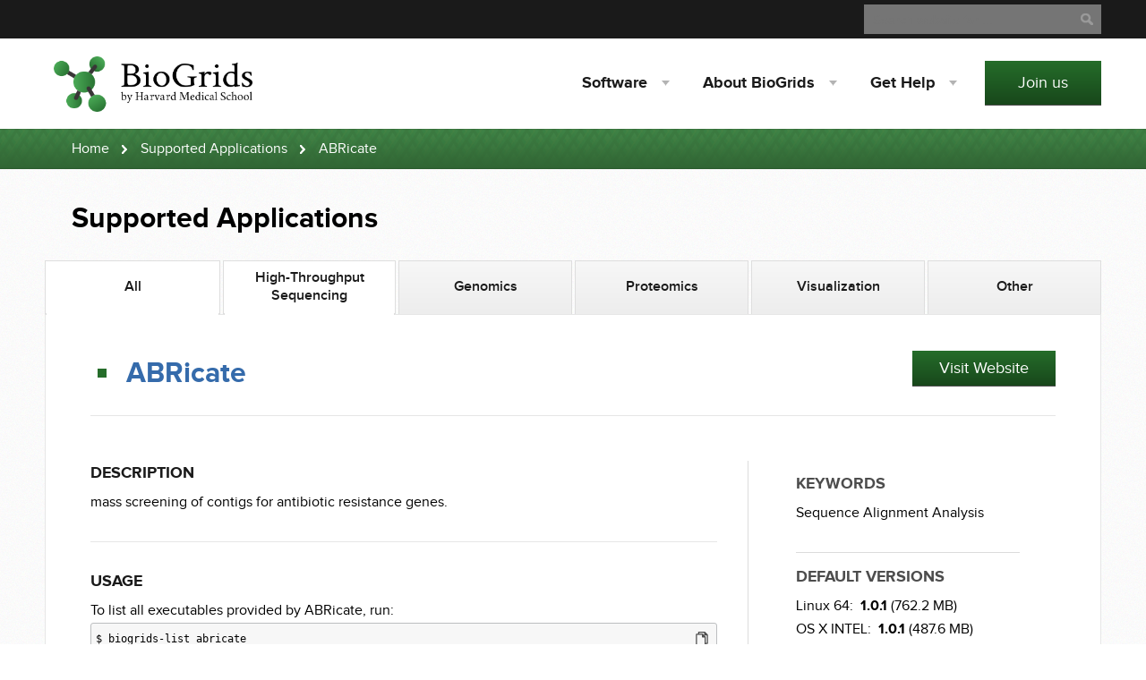

--- FILE ---
content_type: text/html; charset=utf-8
request_url: https://biogrids.org/software/titles/abricate
body_size: 4493
content:





<!DOCTYPE html>
<html lang="en">
<head>
    
    <meta charset="utf-8">
    <meta name="viewport" content="width=device-width, initial-scale=1.0">
    
    <meta name="description" content="BioGrids is a project of the SBGrid Consortium at Harvard Medical School. BioGrids makes installing and managing life sciences software simple and quick. The BioGrids team provides support, infrastructure and testing for scientific software packages.">
    <meta name="keywords" content="BioGrids,SBGrid,Harvard University,Harvard Medical School">
    
    <meta name="google-site-verification" content="-hLn0wsxfxHMpLNEj2DwFLfPtj8QA5ArwCtnmL66xTw" />
    

      <title>
  ABRicate - BioGrids Consortium - Supported Software
</title>


    
    
        


<link href="/static/css/bundles/base.min.css" rel="stylesheet" type="text/css" media="all" />

<link href="/static/css/bundles/biogrid.min.css" rel="stylesheet" type="text/css" media="all" />


<style>
.grecaptcha-badge {
    visibility: hidden;
}
</style>

    
    
   
    

  <link href="/static/css/bundles/appciter.min.css" rel="stylesheet" type="text/css" media="all" />
  <link href="/static/css/bundles/bootstrap-toggle.min.css" rel="stylesheet" type="text/css" media="all" />


    



<script type="text/javascript" src="/static/js/bundles/base.min.js" charset="utf-8"></script>


    
   
    
    <script type="text/javascript" src="/static/js/bundles/custom_email.min.js" charset="utf-8"></script>
    
  <script src="/static/js/bootstrap-toggle.min.js"></script>


<script>
  (function(i,s,o,g,r,a,m){i['GoogleAnalyticsObject']=r;i[r]=i[r]||function(){
  (i[r].q=i[r].q||[]).push(arguments)},i[r].l=1*new Date();a=s.createElement(o),
  m=s.getElementsByTagName(o)[0];a.async=1;a.src=g;m.parentNode.insertBefore(a,m)
  })(window,document,'script','//www.google-analytics.com/analytics.js','ga');

  ga('create', 'UA-97128039-1', 'auto');
  ga('send', 'pageview');

</script>







</head>
<body>
<!-- NEW -->
    <section id="sbgrid-top-bar">
    
    
        <div class="container">

            <form action="https://duckduckgo.com/" class="search" method="get">
                <fieldset>
                    <legend class="sr-only">Search</legend>
                    <label for="search-input" class="sr-only">Search</label>
                    <input id="search-input" name="q" type="text" value="" class="input-text" placeholder="Search website for ...">
                    
                    <input type="hidden" name="sites" value="biogrids.org"/>
                    
                    <div class="input-reset"></div>
                    <div class="input-submit"></div>
                </fieldset>
            </form>
            
        </div>
    </section> <!-- /top-bar -->

    <header id="top">
    
        


<div class="container">
	<div class="logo">
		
		<a href="/"><img src="/static/images/biogrids_logo.png" alt="BioGrids Consortium"></img></a>
		
	</div>

	<nav class="main-navigation">

		<ul>
			<li><a href="#">Software</a>
				<ol>
					<li><a href='/software/'>Supported Titles</a></li>
					<li><a href='/software/access-software/'>Access Software</a></li>
					<li><a href='/help/?tab=software'>Request New Software</a></li>
					<li><a href='/help/?tab=bug'>Report Software Bug</a></li>
					<li><a href='/webinar/tag/all'>Software Tutorials</a></li>
					<li><a href='/newsletters/'>Software Newsletter</a></li>
					
					
					
				</ol>
			</li>


			
			<li><a href="#">About BioGrids</a>
				<ol>
					<li><a href='/about/what-we-do/'>What We Do</a></li>
					<li><a href='/about/staff/'>SBGrid Team</a></li>
					
					<li><a href='/about/advisory/'>Advisory Board</a></li>
					<li><a href='/members/asi-license-agreement/'>Licenses</a></li>
					<li><a href='/about/asi-policies/'>ASI Policies and Guidance</a></li>
					
					<li><a href='/about/contact/?tab=contact-us'>Contact Us</a></li>
				</ol>
			</li>
			<li><a href="#"><span>Get </span> Help</a>
				<ol>
					<li><a href="https://docs.biogrids.org" title="Documentation Wiki">Documentation Wiki</a></li>
					<li><a href='/help/?tab=bug'>Report Software Bug</a></li>
					<li><a href='/help/?tab=software'>Request New Software</a></li>
					<li><a href='/help/?tab=grant'>Grant Support</a></li>
					<li><a href='/help/?tab=contact-us'>Contact Us</a></li>
				</ol>
			</li>
			
		</ul>
	</nav>

	<a href="#" class="mobile-navigation"><span><span class="sr-only">Button for mobile navigation</span></span></a>

	<div class="addon">
		<a href='/join' class="button fluid">Join us</a>
	</div>

</div>


    
    </header>

    
        <section id="path">
            <div class="container">
                <ul>
                    <li><a href="/">Home</a></li>
                    
                    
  <li><a href='/software/tag/all/'>Supported Applications</a></li>
  <li><span>ABRicate</span></li>

                </ul>
            </div>
        </section>
    

    
        
    

    
<main id="content" class="subpage">
  <div class="container">
    <header class="content-header dual">
      <h1>Supported Applications</h1>
    </header>

    <section class="standard-content">
      
      <div class="tabs-navigation">
        <ul>

          
          <li  class="active" ><a href='/software/tag/all'><span>All</span></a></li>
          
          <li  class="active" ><a href='/software/tag/hts'><span>High-Throughput Sequencing</span></a></li>
          
          <li ><a href='/software/tag/gen'><span>Genomics</span></a></li>
          
          <li ><a href='/software/tag/prot'><span>Proteomics</span></a></li>
          
          <li ><a href='/software/tag/vis'><span>Visualization</span></a></li>
          
          <li ><a href='/software/tag/other_biogrids'><span>Other</span></a></li>
          
        </ul>
      </div>
      <div class="tabs-navigation-mobile">
        <form name="menuform"> 
          <select name="menu2" id="someid" onChange="top.location.href = this.form.menu2.options[this.form.menu2.selectedIndex].value;
            return false;">
            
            
              <option value='/software/tag/all'  selected="selected" >All</option>
            
              <option value='/software/tag/hts'  selected="selected" >High-Throughput Sequencing</option>
            
              <option value='/software/tag/gen' >Genomics</option>
            
              <option value='/software/tag/prot' >Proteomics</option>
            
              <option value='/software/tag/vis' >Visualization</option>
            
              <option value='/software/tag/other_biogrids' >Other</option>
            

          </select>
        </form>
      </div>

  <div class="content box container-fluid">

  <header class="supported">
    <h2
     >ABRicate</h2>
    <ul class="shortcuts">
      
      
      
      
      
      <li>
        <a href="https://github.com/tseemann/abricate" title="Website" target="_blank" class="button medium inline">Visit Website</a>
      </li>
      
    </ul>
  </header>

  
  <div class=" left-side content-group single-software col-md-16 col-lg-17" style=' padding-right: 5%;'>
    <ul class="attributes">

      

      <li>
        <h3>Description</h3> <p>mass screening of contigs for antibiotic resistance genes.</p>
      </li>
       
      
      
      <li>
        <h3>Usage</h3>
        To list all executables provided by ABRicate, run:
        <code class="cli-command">
          <span>
            <span style="user-select:none">$ </span>
	    
	    <span class="cli-command-content">biogrids-list abricate</span>
	    
          </span>
          <i class="copy-button">
            <svg xmlns="http://www.w3.org/2000/svg" xmlns:xlink="http://www.w3.org/1999/xlink" version="1.1" x="0px" y="0px" viewBox="0 0 100 100" enable-background="new 0 0 100 100" xml:space="preserve">
              <title>Copy to clipboard</title>
              <path d="M85.8,22.5C85.5,22.1,69.4,6.1,69.4,6.1C69.1,5.8,68.2,5,66.9,5h-37c-1.9,0-3.5,1.6-3.5,3.5v9.8h-9.8  c-1.9,0-3.5,1.6-3.5,3.5v69.8c0,1.9,1.6,3.5,3.5,3.5h53.5c1.9,0,3.5-1.6,3.5-3.5v-9.8h9.8c1.9,0,3.5-1.6,3.5-3.5c0,0,0-53.1,0-53.2  C86.9,24.4,86.5,23.2,85.8,22.5L85.8,22.5z M20.1,88V25.3h30.1v13c0,1.9,1.5,3.5,3.5,3.5h12.9V88H20.1z M73.6,74.8V38.3  c0-0.8-0.4-1.8-1-2.5L56.1,19.3c-0.4-0.5-1.3-1-2.4-1H33.4V12h30v13c0,1.9,1.6,3.5,3.5,3.5h13v46.2H73.6z"></path>
            </svg>
          </i>
        </code>
      </li>
      
      
      
      
      
      <li>
      
        <h3>Installation</h3>
        <span>Use the following command to install this title with the CLI client:</span>
        <code class="cli-command">
          <span>
            <span style="user-select:none">$ </span>
            <span class="cli-command-content">biogrids-cli install abricate</span>
          </span>
          <i class="copy-button">
            <svg xmlns="http://www.w3.org/2000/svg" xmlns:xlink="http://www.w3.org/1999/xlink" version="1.1" x="0px" y="0px" viewBox="0 0 100 100" enable-background="new 0 0 100 100" xml:space="preserve">
              <title>Copy to clipboard</title>
              <path d="M85.8,22.5C85.5,22.1,69.4,6.1,69.4,6.1C69.1,5.8,68.2,5,66.9,5h-37c-1.9,0-3.5,1.6-3.5,3.5v9.8h-9.8  c-1.9,0-3.5,1.6-3.5,3.5v69.8c0,1.9,1.6,3.5,3.5,3.5h53.5c1.9,0,3.5-1.6,3.5-3.5v-9.8h9.8c1.9,0,3.5-1.6,3.5-3.5c0,0,0-53.1,0-53.2  C86.9,24.4,86.5,23.2,85.8,22.5L85.8,22.5z M20.1,88V25.3h30.1v13c0,1.9,1.5,3.5,3.5,3.5h12.9V88H20.1z M73.6,74.8V38.3  c0-0.8-0.4-1.8-1-2.5L56.1,19.3c-0.4-0.5-1.3-1-2.4-1H33.4V12h30v13c0,1.9,1.6,3.5,3.5,3.5h13v46.2H73.6z"></path>
            </svg>
          </i>
        </code>
        <span class="cli-command-footnote"> Available operating systems: Linux 64, OS X INTEL</span>
      </li>
      

      
      
      

      
      

      
      
      <li>
        <h3>Citation Note</h3>
        
        <div class="software-citation-note-content">
        <p>Please cite:</p><p><span style="color: rgb(36, 41, 47); font-size: 16px; background-color: rgb(255, 255, 255);">Seemann T, </span><i style="color: rgb(36, 41, 47); font-size: 16px; background-color: rgb(255, 255, 255);">Abricate</i><span style="color: rgb(36, 41, 47); font-size: 16px; background-color: rgb(255, 255, 255);">, Github </span><code style="color: rgb(36, 41, 47); font-size: 13.6px;">https://github.com/tseemann/abricate</code></p>
        </div>
        
        
      </li>
      

      
      

      
      

    </ul>
  </div>

  
  <div class="right-side content-group offset1 col-md-8 col-lg-7">
    <ul class="attributes">
      
      <li style=' border-bottom: solid #DCDCDC; border-width: thin; padding-top: 5%;'>
        <h3>Keywords</h3>
        <p>
          
            
              <a style="color: black;">Sequence Alignment Analysis</a>
              
            
          
        </p>
      </li>
      

      
      <li style=' border-bottom: solid #DCDCDC; border-width: thin; padding-top: 5%;'>
        <h3>Default Versions</h3>
        <p>
           Linux 64: &nbsp<strong>1.0.1</strong> (762.2 MB) 
          <br>OS X INTEL: &nbsp<strong>1.0.1</strong> (487.6 MB)
        </p>
      </li>
      

      
      
    </ul>
  </div>

    </div>
  </div>
  
  </section>
  </div>
</main>



    
        




<a href="#" class="scrollUpButton">Scroll</a>

<footer id="footer">
	<div class="container">

		
		<div class="about">
			<ul>
        
				<li class="institutions">
					<p>
						<span>2</span> Institutions
					</p>
				</li>
        
				<li class="software">
					<p>
						<span>811</span> Software Packages
					</p>
				</li>
			</ul>
		</div>
		

    <div class="pages" style="text-align: center;">

			<ul>
        <li><div class='footer_header'><h3>Software</h3></div>
					<ol>
						<li><a href='/software/'>Supported Titles</a></li>
						<li><a href='/software/access-software/'>Access Software</a></li>
						<li><a href='/help/?tab=software'>Request New Software</a></li>
						<li><a href='/help/?tab=bug'>Report Software Bug</a></li>
						<li><a href='/webinar/tag/all'>Software Tutorials</a></li>
						<li><a href='/newsletters/'>Software Newsletter</a></li>
						
						
						
					</ol>
        </li>


				
				<li><div class='footer_header'><h3>About BioGrids</h3></div>
					<ol>
						<li><a href='/about/what-we-do/'>What We Do</a></li>
						<li><a href='/about/staff/'>SBGrid Team</a></li>
						
						<li><a href='/about/advisory/'>Advisory Board</a></li>
						
						<li><a href='/about/contact/?tab=contact-us'>Contact Us</a></li>
					</ol>
				</li>
				<li><div class='footer_header'><h3>Get Help</h3></div>
					<ol>
						<li><a href="https://docs.biogrids.org" title="Documentation Wiki">Documentation Wiki</a></li>
						<li><a href='/help/?tab=bug'>Report Software Bug</a></li>
						<li><a href='/help/?tab=software'>Request New Software</a></li>
						<li><a href='/help/?tab=grant'>Grant Support</a></li>
						<li><a href='/help/?tab=contact-us'>Contact Us</a></li>
					</ol>
				</li>
				

      </ul>

    </div>

		<div class="anchors" style="text-align: center;" >
			<div class="header_footer footer_header">
				<h3>Other Pages</h3>
			</div>
			<ul>
				<li><a href='/join'>Join us</a></li>
				
				<li><a href='/newsletters/'>Newsletter</a></li>
				<li><a href='/news/'>News</a></li>
				<li><a href="https://biogrids.org/news/asi_privacy_policy">Privacy</a></li>
				
				<li><a href='/about/contact/?tab=contact-us'>Contact Us</a></li>
			</ul>
		</div>
	</div>
	<div class="copyrights">
		<div class="container">
			<p>Copyright &copy; 2026, The President and Fellows of
				Harvard College</p>
		</div>
	</div>
</footer>





    


  <script type="text/javascript" src="/static/js/bundles/citations_jquery_form_underscore.min.js" charset="utf-8"></script>

  <script type="text/template" id="cart-item-template">
      <li><a style="background: #356bab" class="filter remove-from-cart" href="/software/remove/<%= slug %>/"><%= title %></a></li>
  </script>

  <script>
    function loadIframe(web_id,web_url) {

        $('.cd-popup-trigger').on('click', function(event) {
            document.getElementById('_' + web_id + '_').innerHTML = "<iframe class='col-sm-16 col-md-17 col-lg-18' src='" + web_url + "' frameborder='0' allowfullscreen style='position: absolute;  width: 100%; height: 100%;  left: 0; top: 0;'></iframe>";
            event.preventDefault();
            $('.cd-popup').removeClass('is-visible');
            $('#__' + web_id + '_').addClass('is-visible');
        });

        $('.cd-popup').on('click', function(event) {
            if ($(event.target).is('.cd-popup')) {
                document.getElementById('_' + web_id + '_').innerHTML = '';
            }
            $('.cd-popup').removeClass('is-visible');
        });

    }

    $("#web_icon").click(function() {
      $('html,body').animate({
          scrollTop: $("#web_section").offset().top - 30},
          1000);
      });

    $(".copy-button").click(function(event){
      $(event.target).animate(
        { opacity: 0 },
        50,
        function () {
          $(this).animate({ opacity: 1 }, 200);
        }
      );
      var cmd = $(event.target).parents('.cli-command').find('.cli-command-content').text().trim();
      navigator.clipboard.writeText(cmd);
    });
  </script>

 
<script type="text/javascript" src="/static/js/bundles/modal.min.js" charset="utf-8"></script> 


</body>
</html>
